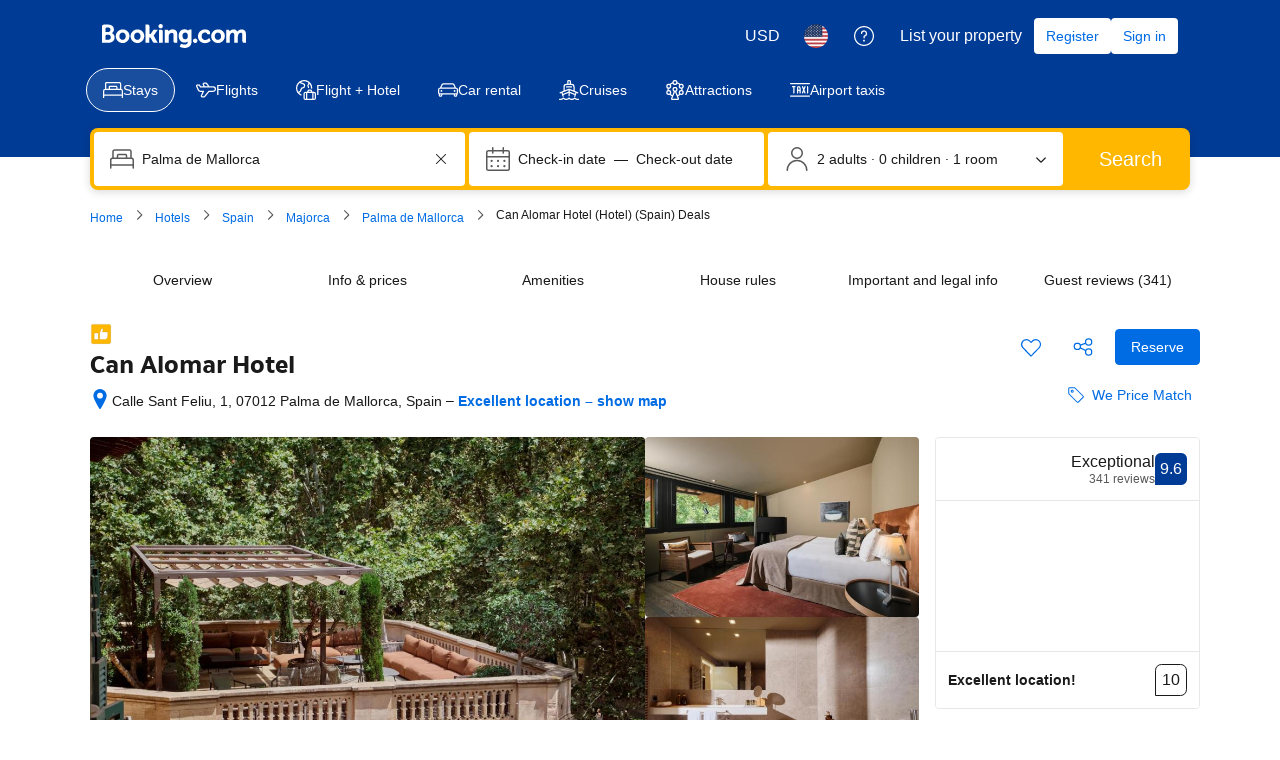

--- FILE ---
content_type: text/html; charset=UTF-8
request_url: https://www.booking.com/hotel/es/luxury-boutique-can-alomar.html
body_size: 1813
content:
<!DOCTYPE html>
<html lang="en">
<head>
    <meta charset="utf-8">
    <meta name="viewport" content="width=device-width, initial-scale=1">
    <title></title>
    <style>
        body {
            font-family: "Arial";
        }
    </style>
    <script type="text/javascript">
    window.awsWafCookieDomainList = ['booking.com'];
    window.gokuProps = {
"key":"AQIDAHjcYu/GjX+QlghicBgQ/7bFaQZ+m5FKCMDnO+vTbNg96AEjXDd5GG2UH21aRSEdOOwEAAAAfjB8BgkqhkiG9w0BBwagbzBtAgEAMGgGCSqGSIb3DQEHATAeBglghkgBZQMEAS4wEQQMJRvj6KHN1SZDyy/bAgEQgDuB43sNIUY3n1BtkX7MJggT1sT3DunwpTm7Vis+NY8Ug+2LuSOB5YQEK8OE4REU0M09ckOEhHSpn/2kHw==",
          "iv":"D5498wCp7QAABtQb",
          "context":"wEY+rKGBlPjsszzmHD4VPCMyKANPZPcSnm7UkEYNGjRwKI8DvtaOTZdzLMQx8nbdxkYatGFGo9VPbBc/JvQpLYNaP5wbUUPhZ77acc+dDmLINB+mCRCYqBTpCDWXiKQo/N15tEPzU1I99BL8b0bFFepKvbuQfqtdgDDXMdOsCGav4Ve50AnEh9ECs9SaPNqjYiWgf1QGBWyZxu5UXg9imo9o401QQT5lcBUwDrtLBAUAA/My+LRZlTL8CMm/4CtKcCGO/3vYiNR/6pTFgtzoZ8ZegGq1LsZdyGQxuBqIcJrMVGwVDvfrFhiqrNEQ7/kgz38yri5S//JcHcwqz1/K35apo+0zY7EUTq2syTQJwxrx51s="
};
    </script>
    <script src="https://d8c14d4960ca.337f8b16.us-east-2.token.awswaf.com/d8c14d4960ca/a18a4859af9c/f81f84a03d17/challenge.js"></script>
</head>
<body>
    <div id="challenge-container"></div>
    <script type="text/javascript">
        AwsWafIntegration.saveReferrer();
        AwsWafIntegration.checkForceRefresh().then((forceRefresh) => {
            if (forceRefresh) {
                AwsWafIntegration.forceRefreshToken().then(() => {
                    window.location.reload(true);
                });
            } else {
                AwsWafIntegration.getToken().then(() => {
                    window.location.reload(true);
                });
            }
        });
    </script>
    <noscript>
        <h1>JavaScript is disabled</h1>
        In order to continue, we need to verify that you're not a robot.
        This requires JavaScript. Enable JavaScript and then reload the page.
    </noscript>
</body>
</html>

--- FILE ---
content_type: text/javascript; charset=utf-8
request_url: https://gum.criteo.com/sync?s=1&c=740&a=1&r=2&j=sgumid
body_size: 373
content:
sgumid({"status":"OK","userid":"AiAlnl8yMmJyMUdiUUc5VkkyJTJCZ3VRWEQ2bjN5Y3VNOGFZWVV3TCUyQk84U2VjZXpJNCUzRA"});

--- FILE ---
content_type: text/javascript
request_url: https://cf.bstatic.com/psb/capla/static/js/43032106.9fd9bf7b.chunk.js
body_size: 983
content:
"use strict";(self["b-property-web-property-page__LOADABLE_LOADED_CHUNKS__"]=self["b-property-web-property-page__LOADABLE_LOADED_CHUNKS__"]||[]).push([["43032106","0f641391","21bab0e3"],{"651e3e9e":(e,t,a)=>{a.r(t),a.d(t,{default:()=>f});var l=a("ead71eb0"),n=a.n(l),r=a("c44dcb0c"),s=a("6222292b"),c=a("abab1afe"),i=a("e91ae133");const o="e70ce40bd1",u="d98fe29e5e",d="b79604af7c";const b=function(e){let{iconSize:t,textVariant:a}=e;const l=(0,r.useI18n)();return n().createElement("div",{className:o},n().createElement("div",{className:o},function(e,t,a){return n().createElement(s.Icon,{svg:e,size:t||"small",color:a?"constructive":"neutral",className:u})}(n().createElement(i.default,null),t,!1),function(e,t,a){return n().createElement(s.Text,{tagName:"span",color:"neutral",variant:a??"small_1",className:d},e||t)}(l.trans((0,c.t)("st_desktop_mdot_cert_badge")),"",a)))};var p=a("14adfb46"),m=a("d16c4768");const f=function(){const e=(0,m.Z)(),t=(0,p.Z)(e);return null!==t&&void 0!==t&&t.isSustainable?n().createElement(s.Badge,{text:n().createElement(b,{iconSize:"smallest"}),variant:"outline"}):null}},"14adfb46":(e,t,a)=>{a.d(t,{Z:()=>n});var l=a("dc6d28ff");const n=e=>{var t;if(null!==e&&void 0!==e&&null!==(t=e.propertyFullExtended)&&void 0!==t&&t.sustainability){const{isSustainable:t}=e.propertyFullExtended.sustainability;return{isSustainable:t,siteType:(0,l.getRequestContext)().getSiteType()}}return null}},e91ae133:(e,t,a)=>{a.r(t),a.d(t,{default:()=>n});var l=a("ead71eb0");const n=function(){return l.createElement("svg",{xmlns:"http://www.w3.org/2000/svg",viewBox:"0 0 24 24",width:"50px"},l.createElement("path",{d:"M4.227 12.567.17 17.525a.75.75 0 0 0 .433 1.21l3.75.75-.565-.498 1.5 4.5a.75.75 0 0 0 1.346.163l3.944-6.258a.75.75 0 1 0-1.268-.8L5.364 22.85l1.347.163-1.5-4.5a.75.75 0 0 0-.565-.498l-3.75-.75.433 1.21 4.057-4.958a.75.75 0 0 0-1.16-.95zm14.386.95 4.057 4.958.433-1.21-3.75.75a.75.75 0 0 0-.565.498l-1.5 4.5 1.346-.163-3.944-6.258a.75.75 0 1 0-1.268.8l3.944 6.258a.75.75 0 0 0 1.346-.163l1.5-4.5-.565.498 3.75-.75a.75.75 0 0 0 .433-1.21l-4.057-4.958a.75.75 0 1 0-1.16.95M19.5 9a7.496 7.496 0 1 1-4.09-6.682.75.75 0 1 0 .68-1.336A8.996 8.996 0 1 0 21 9a.75.75 0 1 0-1.5 0m-2.03-4.28L12 10.19l-1.72-1.72a.75.75 0 1 0-1.06 1.06l1.72 1.72v.002a1.5 1.5 0 0 0 2.12-.002l5.47-5.47a.75.75 0 0 0-1.06-1.06"}))}}}]);
//# sourceMappingURL=https://istatic.booking.com/internal-static/capla/static/js/43032106.9fd9bf7b.chunk.js.map